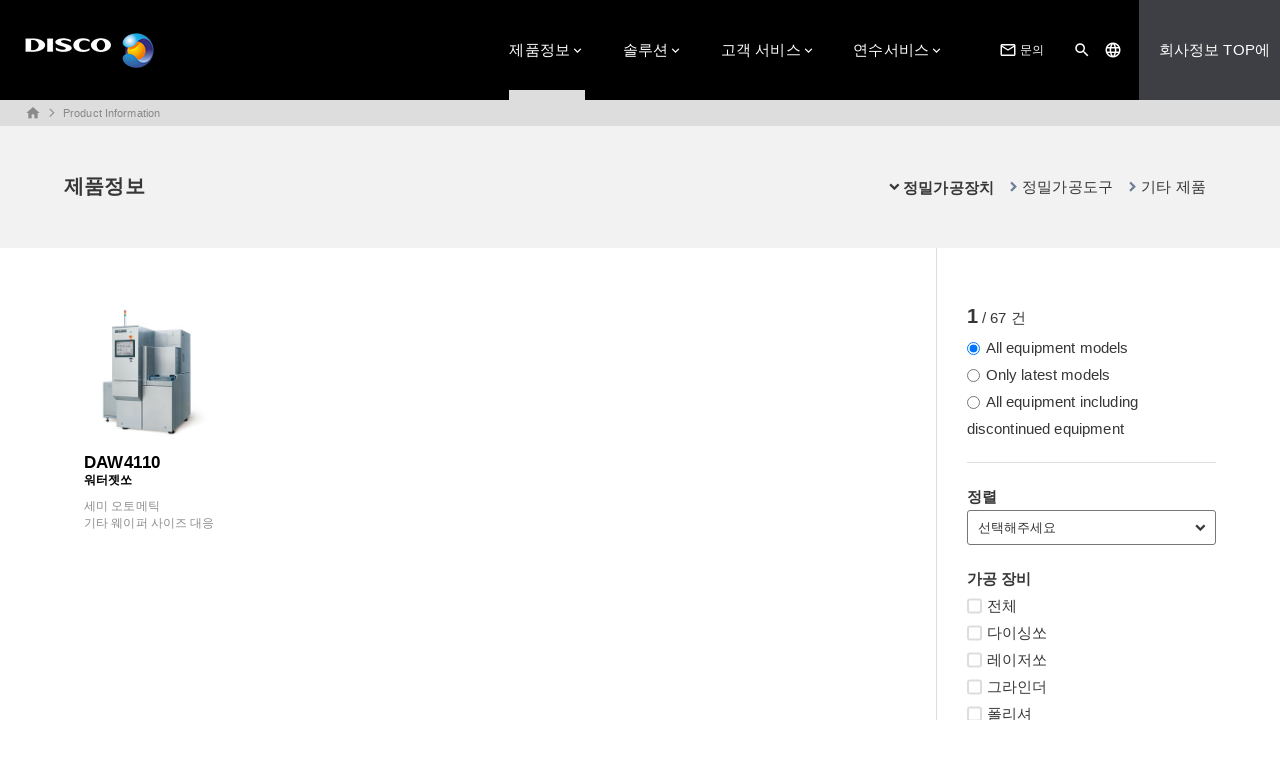

--- FILE ---
content_type: text/html; charset=UTF-8
request_url: https://www.disco.co.jp/kr/products/index.html?id=other
body_size: 30374
content:
<!DOCTYPE html>
<html>
<head>
<meta charset="utf-8" />
<meta http-equiv="Content-Type" content="text/html; charset=utf-8" />
<meta http-equiv="Pragma" content="no-cache" />
<!--ブラウザにキャッシュさせない処理-->
<meta http-equiv="Cache-Control" content="no-cache" />
<!--ブラウザにキャッシュさせない処理-->
<meta http-equiv="Expires" content="0" />
<!--ブラウザのキャッシュの有効期限を設定-->
<meta http-equiv="X-UA-Compatible" content="IE=edge" />
<!--IEの最新バージョンの標準指定-->
<meta name="viewport"
  content="width=device-width, initial-scale=1.0, minimum-scale=0.5, maximum-scale=3, user-scalable=yes" />
<title>Product Information | DISCO CORPORATION</title>

<link rel="stylesheet" type="text/css" href="/css/ress.css" />

<link rel="stylesheet" type="text/css" href="/css/common.css?1769603735" />
<link rel="stylesheet" type="text/css" href="/css/style.css?1769603735" />
<link rel="stylesheet" type="text/css" href="/css/gnav_hamburger.css?1769603735" />
<link rel="stylesheet" type="text/css" href="/css/iconfont/material-design-icons.css" />
<script type="text/javascript" src="/js/oss/jquery-3.7.1.min.js"></script><link rel="stylesheet" type="text/css" href="/jp/products/css/product.css?1769603735">
<style>
hr {
    width: 100%;
    height: 0.1rem;
    background-color: #ddd;
    border: none;
    margin: 2rem 0 2rem;
}
</style>
</head>
<body>
<div id ="wrapper">
  <header>
<div id="maintenance">
  <div class="inner_cmn" id="mainte_info"></div>
</div>
<div class="inner_wide flex_row header_inner" id="area_header_nav">
  <div class="area_logo"> <a href="/kr/technology/index.html"><img src="/img/common/logo_disco_white.png"></a></div>
  <div class="flex_row header_left">
    <div class="hamburger">
      <span></span>
      <span></span>
      <span></span>
    </div>
    <nav class="flex_row nav_gloval" id="nav_gloval">
      <div class="only_sp">
  <div class="flex_row area_head_search">
    <form class="fm_cmn fm_head_search" method="get" action="/kr/site_search/">
      <div class="input_group">
        <input type="text" name="q" class="wd_search">
        <button type="" name="bt_search" id="bt_search"><i class="material-icons">search</i></button>
      </div>
    </form>
  </div>
</div>      <ul class="glnav_item glnav_main">
        <li
          class='active mm_parent'>
          <a href="/kr/products/index.html">제품정보</a>
          <div class="mm_wrap">
            <div class="mm_inner">
              <div class="flex_row mm_menu_box">
                <div class="mm_title">
                  <a href="/kr/products/index.html">
                    <h1>제품정보</h1>
                    <p class="note">고도의 Kiru・Kezuru・Migaku 기술을 실현하는, 디스코의 정밀 가공장비 또는 정밀 가공 툴, 주변장비 등의 제품 관련 정보를 소개합니다.</p>
                  </a>
                </div>
                <div class="mm_menu">
                  <ul><li class='ttl_item card_ttlIcon'><a href='/kr/products/index.html'>제품정보</a></li><li><a href='/kr/products/index.html?id=dicing' target=''>다이싱쏘</a></li><li><a href='/kr/products/index.html?id=laser' target=''>레이저쏘</a></li><li><a href='/kr/products/index.html?id=grinding' target=''>그라인더</a></li><li><a href='/kr/products/index.html?id=polishing' target=''>폴리셔</a></li><li><a href='/kr/products/index.html?id=mounting' target=''>웨이퍼 마운트</a></li><li><a href='/kr/products/index.html?id=separation' target=''>다이 세퍼레이터</a></li><li><a href='/kr/products/index.html?id=planarization' target=''>표면평탄화 절삭기</a></li><li><a href='/kr/products/index.html?id=other' target=''>워터젯쏘</a></li></ul><ul><li class='ttl_item card_ttlIcon'><a href='/kr/products/tool.html'>정밀가공도구</a></li><li><a href='/kr/products/tool.html?id=hub&hubless' target=''>다이싱 블레이드</a></li><li><a href='/kr/products/tool.html?id=grinding_wheel' target=''>그라인딩 휠</a></li><li><a href='/kr/products/tool.html?id=dry_wheel' target=''>드라이 폴리싱 휠</a></li><li><a href='/kr/products/forsafe/index.html' target=''>안전한 사용을 위해</a></li></ul><ul><li class='ttl_item card_ttlIcon'><a href='/kr/products/other.html'>기타 제품</a></li><li><a href='/kr/products/other.html' target=''>주변장치</a></li><li><a href='/kr/products/other.html#related' target=''>관련제품</a></li><li><a href='/eg/products/other.html#co_wheels' target='_blank'>일반 가공 툴</a></li><li class='ttl_item'>Documents</li><li><a href='/eg/products/catalog/' target='_blank'>Catalog Downloads</a></li><li><a href='/eg/products/manual_dl/index.html' target='_blank'>Manual Downloads</a></li><li><a href='/eg/products/manual_dl/book_kerfcheck.html' target='_blank'>커프체크 팁</a></li></ul>                </div>
              </div>
            </div>
          </div>
        </li>
        <li
          class='mm_parent'>
          <a href="/kr/solution/">솔루션</a>
          <div class="mm_wrap">
            <div class="mm_inner">
              <div class="flex_row mm_menu_box">
                <div class="mm_title">
                  <a href="/kr/solution/">
                    <h1>솔루션</h1>
                    <p class="note">Kiru・Kezuru・Migaku 가공 관련 과제를 해결하기 위한 기술 노하우 또는 테스트 컷, 가공 서비스 등의 서포트 정보를 소개합니다.</p>
                  </a>
                </div>
                <div class="mm_menu">
                  <ul><li><a href='/kr/solution/library/index.html' target=''>블레이드 다이싱</a></li><li><a href='/kr/solution/library/laser_dicing.html' target=''>레이저 다이싱</a></li><li><a href='/kr/solution/library/grinding.html' target=''>그라인딩</a></li><li><a href='/kr/solution/library/strlf.html' target=''>폴리싱</a></li><li><a href='/kr/solution/library/dbg_process.html' target=''>DBG/SDBG</a></li><li><a href='/kr/solution/library/other.html' target=''>기타</a></li></ul><ul><li class='ttl_item'>DISCO Technical Review</li><li><a href='/eg/solution/technical_review/index.html' target='_blank'>DISCO Technical Review</a></li><li class='ttl_item'>Technology Introduction</li><li><a href='/eg/solution/engineer_movie/index.html' target='_blank'>DISCO 엔지니어의 기술 설명</a></li></ul><ul><li class='ttl_item'>솔루션 서포트</li><li><a href='/kr/solution/testcut/index.html' target=''>테스트 커팅 서포트</a></li><li><a href='/eg/solution/charged/index.html' target='_blank'>유상 가공 서비스</a></li></ul>                </div>
              </div>
            </div>
          </div>
        </li>
        <li
          class='mm_parent'>
          <a href="/kr/support/">고객 서비스</a>
          <div class="mm_wrap">
            <div class="mm_inner">
              <div class="flex_row mm_menu_box">
                <div class="mm_title">
                  <a href="/kr/support/">
                    <h1>고객 서비스</h1>
                    <p class="note">다양한 상황에 대응하는 서포트 체제 또는 제품 개선 정보, 문제 발생 시의 진단과 해결 방법 등, 제품을 안심하고 사용하실 수 있도록 정보를 게재하고 있습니다.</p>
                  </a>
                </div>
                <div class="mm_menu">
                  <ul><li class='ttl_item'>A/S</li><li><a href='/eg/support/aftersv/index.html' target='_blank'>고객지원 제도</a></li><li><a href='/eg/support/recycle/index.html' target='_blank'>사용이 끝난 제품의 재활용 서비스</a></li></ul><ul><li class='ttl_item'>문제 해결</li><li><a href='/eg/support/machine_trouble/index.html' target='_blank'>정밀가공 장치의 문제 상담 및 FAQ</a></li><li><a href='/eg/support/hub_trouble/index.html' target='_blank'>정밀가공 공구의 문제 상담 및 FAQ</a></li><li><a href='/eg/support/trouble/index.html' target='_blank'>당사 트러블 대응</a></li><li class='ttl_item'>디스코 용어 사전</li><li><a href='/kr/support/term/doc/PrecisionProcessingTools.pdf' target=''>정밀가공 공구 편</a></li></ul><ul><li class='ttl_item'>기타 정보</li><li><a href='https://is10.disco.co.jp/csmdc/input?la=eg' target='_blank'>Customer Equipment Improvement Information (CSMDC)</a></li><li><a href='/eg/support/condition/index.html' target='_blank'>유용한 개선 정보(기술 뉴스)</a></li><li><a href='/eg/support/sds/index.html' target='_blank'>SDS</a></li><li><a href='/eg/support/inspection_sheet/inspection_sheet.html' target='_blank'>검사표 검색</a></li><li><a href='/eg/support/certificate/index.html' target='_blank'>설명서/판정서 등</a></li><li><a href='/eg/support/end/index.html' target='_blank'>생산 종료 장치 안내</a></li></ul><ul>                </div>
              </div>
            </div>
          </div>
        </li>
        <li
          class='mm_parent'>
          <a href="/kr/training/">연수서비스</a>
          <div class="mm_wrap">
            <div class="mm_inner">
              <div class="flex_row mm_menu_box">
                <div class="mm_title">
                  <a href="/kr/training/">
                    <h1>연수서비스</h1>
                    <p class="note">
                      디스코의 제품을 더욱 깊이 이해하고 능숙하게 다루실 수 있도록, 각종 장비의 조작법 강습 또는 관리・유지 강습을 실시하고 있습니다.</p>
                  </a>
                </div>
                <div class="mm_menu">
                  <ul><li class='ttl_item'>일본의 연수센터에 대하여</li><li><a href='/eg/training/first.html' target='_blank'>코스 구성과 트레이닝 매뉴얼</a></li><li><a href='/eg/training/form.html' target='_blank'>연수신청 방법</a></li><li><a href='/eg/training/course/index.html' target='_blank'>연수코스 일람</a></li><li><a href='/eg/training/course/cost.html' target='_blank'>수강료/시간</a></li><li><a href='/eg/training/intro.html' target='_blank'>연수센터 소개</a></li><li><a href='/eg/training/faq.html' target='_blank'>FAQ&문의하기</a></li></ul><ul><li class='ttl_item'>일본이외의 연수센터에 대하여</li><li><a href='/kr/training/intro_kr.html' target=''>한국의 연수센터</a></li><li><a href='/eg/training/intro_dht.html' target='_blank'>대만 연수센터</a></li><li><a href='/eg/training/intro_dhc.html' target='_blank'>중국 연수센터</a></li></ul>                </div>
              </div>
            </div>
          </div>
        </li>
      </ul>
      
<ul class="glnav_item glnav_cmn">
  <li class="contact_item"><a href="/kr/contact/"><i class="material-icons">mail_outline</i>문의</a></li>
  <li class="other_item">
    <ul class="area_search_lang">
      <li class="slide_window win_search">
        <a href="#"><i class="material-icons">search</i></a>
        <div class="mm_wrap_2" id="search_window">
          <div class="mm_inner inner_search">
            <div class="flex_row area_head_search">
              <a href="#"><span class="search_close">×</span></a>
              <form class="fm_cmn fm_head_search" method="get" action="/kr/site_search/">
                <div class="input_group">
                  <input type="text" name="q" class="wd_search" autocomplete="off">
                  <button type="submit" name="bt_search" id="bt_search"><i class="material-icons">search</i></button>
                </div>
              </form>
            </div>

          </div>
        </div>
      </li>
      <li class="slide_window win_lang">
        <a href="#"><i class="material-icons">language</i><span class="only_sp">Language</span></a>
        <div class="mm_wrap_2" id="lang_window">
          <div class="mm_inner">
            <a href="#"><span class="lang_close">×</span></a>
            <ul class="flex_row select_lang">
              <li class="li_arrow"><a href="/jp/products/index.html">日本語</a></li>
              <li class="li_arrow"><a href="/eg/products/index.html">English</a></li>
            </ul>
            <ul class="flex_row select_lang">
              <li class="li_arrow"><a href="/cn_t/products/index.html">繁體中文</a></li>
              <li class="li_arrow"><a href="/cn_s/products/index.html">简体中文</a></li>
              <li class="li_arrow"><a href="/kr/products/index.html">한글</a></li>
            </ul>
          </div>
        </div>
      </li>
    </ul>
  </li>
</ul>
    </nav>
    <a href="/kr/" class="link_top to_corp">
      회사정보 TOP에
    </a>

  </div>
</div>  </header>
  <div class="inner_wide area_breadcrumb breadcrumb_top">
   
<ul class="flex_row">
  <li><a href='/kr/technology/index.html'><i class='material-icons'>home</i></a></li><li><a href='/eg/products/index.html'>Product Information</a></li></ul>  </div>
  <div class="inner_wide area_page_header product_top_header">
    <div class="inner_cmn product_top_ttl">
        <h1 class="page_ttl">제품정보</h1>
        <ul class="ul_row ul_nomark ul_products">
            <li class="li_arrow arrow_down"><a href="index.html"><strong>정밀가공장치</strong></a></li>
            <li class="li_arrow arrow_ltblue"><a href="tool.html">정밀가공도구</a></li>
            <li class="li_arrow arrow_ltblue"><a href="other.html">기타 제품</a></li>
        </ul>
    </div>
  </div>
  
  <div class="inner_cmn flex_row area_conts_snav">
    <div class="item_extra area_conts area_products">
      <div class="flex_row" id="area_products">
          <!--製品一覧-->
      </div>

    </div><!--area_conts-->

    <nav class="item_side_1_4 nav_side_search" id="nav_side">
        <div class="btn_cmn btn_ltgray btn_arrow_down" id="nav_btn">
            <span>정렬 / 범위 축소</span>
        </div>
        <div class="product_search" id="product_search">
            <p class="count"><span id="count_data"></span> / <span id="count_all"></span> 건</p>

			<div class="radio_box"><label><input type="radio" name="machineInfoLoad" id="load_normal" value="normal" style="position:relative; top:1.5px; accent-color:#151F6D; cursor:pointer;" checked><span id="normal_text" style="margin-left:6px; cursor:pointer;">All equipment models</span></label></div>
			<div class="radio_box"><label><input type="radio" name="machineInfoLoad" id="load_latest" value="latest" style="position:relative; top:1.5px; accent-color:#151F6D; cursor:pointer;"><span id="latest_text" style="margin-left:6px; cursor:pointer;">Only latest models</span></label></div>
			<div class="radio_box"><label><input type="radio" name="machineInfoLoad" id="load_closed" value="closed" style="position:relative; top:1.5px; accent-color:#151F6D; cursor:pointer;"><span id="closed_text" style="margin-left:6px; cursor:pointer;">All equipment including discontinued equipment</span></label></div>
			<hr>

            <div class="order">
                <p><strong>정렬</strong></p>
                <div class="slct_arrow">
                    <select name="order">
                        <option value="">선택해주세요</option>
                        <option id="normal" value="normal">표준</option>
                        <option id="new" value="new">판매일_최신순</option>
                        <option id="sm_machine" value="sm_machine">장비폭_작은순</option>
                        <option id="sm_foot" value="sm_foot">설치면적_작은순</option>
                    </select>
                </div>
            </div>
            <div class="method">
                <p><strong>가공 장비</strong></p>
                <label><input type="checkbox" name="method" id="all" value="all"><span>전체</span></label>
                <label><input type="checkbox" name="method" id="dicing" value="dicing"><span>다이싱쏘</span></label>
                <label><input type="checkbox" name="method" id="laser" value="laser"><span>레이저쏘</span></label>
                <label><input type="checkbox" name="method" id="grinding" value="grinding&amp;grinding_semi"><span>그라인더</span></label>
                <label><input type="checkbox" name="method" id="polishing" value="polishing"><span>폴리셔</span></label>
                <label><input type="checkbox" name="method" id="mounting" value="mounting"><span>웨이퍼 마운트</span></label>
                <label><input type="checkbox" name="method" id="separation" value="separation"><span>다이 세퍼레이터</span></label>
                <label><input type="checkbox" name="method" id="planarization" value="planarization"><span>표면 평탄화 절삭기</span></label>
                <label><input type="checkbox" name="method" id="other" value="waterjet"><span>기타</span></label>
            </div>
            <div class="size">
                <p><strong>최대 대응 웨이퍼 사이즈</strong></p>
                <label><input type="checkbox" name="size" id="150" value="150"><span>&Phi;150</span></label>
                <label><input type="checkbox" name="size" id="200" value="200"><span>&Phi;200</span></label>
                <label><input type="checkbox" name="size" id="300" value="300"><span>&Phi;300</span></label>
                <label><input type="checkbox" name="size" id="size_other" value="other"><span>기타</span></label>
            </div>
            <div class="type">
                <p><strong>장비 타입</strong></p>
                <label><input type="checkbox" name="type" id="full" value="full"><span>풀 오토메틱</span></label>
                <label><input type="checkbox" name="type" id="semi" value="semi"><span>세미 오토메틱</span></label>
            </div>    
            <div class="process">
                <p><strong>적용 프로세스</strong></p>
                <div class="slct_arrow">
                    <select name="process">
                        <option value="">선택해주세요</option>
                        <option id="dbg" value="dbg">DBG</option>
                        <option id="sdbg" value="sdbg">SDBG</option>
                        <option id="package" value="package">Package Singulation</option>
                        <option id="lift_off" value="lift_off">Laser Lift-off</option>
                        <option id="sdtt" value="sdtt">SDTT</option>
                        <option id="p_planarization" value="planarization">Planarization</option>
                        <option id="thinning" value="thinning">Wafer Thinning</option>
                        <option id="stress" value="stress">Stress Releaf</option>
                        <option id="gettering" value="gettering">Gettering</option>
                    </select>
                </div>
            </div>
            <div class="option">
                <p><strong>옵션 / 추가사양</strong></p>
                <div class="slct_arrow">
                    <select name="option">
                        <option value="">선택해주세요</option>
                        <option id="half" value="half">하프컷 다이싱</option>
                        <option id="ultrasonic" value="ultrasonic">초음파 다이싱</option>
                        <option id="edge" value="edge">엣지 트림/서클 컷</option>
                        <option id="shape" value="shape">형상인식기능</option>
                        <option id="abc" value="abc">ABC (Automatic Blade Changer)</option>
                        <option id="ncg" value="ncg">NCG (Non Contact Gauge)</option>
                        <option id="dp" value="dp">DP사양</option>
                        <option id="cmp" value="cmp">CMP사양</option>
                    </select>
                </div>
            </div>
            <div class="btn_cmn btn_gray" id="clear">검색조건 클리어</div>
        </div>
    </nav>

  </div><!--#area_conts_snav-->

  <div class="inner_wide">
    <hr>
  </div>
  
<footer class="inner_wide">
  <div class="area_breadcrumb breadcrumb_bottom">
    
<ul class="flex_row">
  <li><a href='/kr/technology/index.html'><i class='material-icons'>home</i></a></li><li><a href='/eg/products/index.html'>Product Information</a></li></ul>  </div>
  <div id="area_footer">
    <div class="area_ftmenu flex_row">
      <div class="sp_ftmenu">
        <!--スマホ用-->
        <h1><a href="/kr/products/">제품정보</a></h1>
        <h1><a href="/kr/solution/">솔루션</a></h1>
        <h1><a href="/kr/support/">고객 서비스</a></h1>
        <h1><a href="/kr/training/">연수서비스</a></h1>
        <h1><a href="/kr/news/">뉴스 릴리스</a></h1>
        <h1><a href="/kr/corporate/">회사정보</a></h1>
      </div>
      <div class="block_munu">
        <h1><a href="/kr/products/">제품정보</a></h1>
        <div class="mm_menu">
          <ul><li class='ttl_item card_ttlIcon'><a href='/kr/products/index.html'>제품정보</a></li><li><a href='/kr/products/index.html?id=dicing' target=''>다이싱쏘</a></li><li><a href='/kr/products/index.html?id=laser' target=''>레이저쏘</a></li><li><a href='/kr/products/index.html?id=grinding' target=''>그라인더</a></li><li><a href='/kr/products/index.html?id=polishing' target=''>폴리셔</a></li><li><a href='/kr/products/index.html?id=mounting' target=''>웨이퍼 마운트</a></li><li><a href='/kr/products/index.html?id=separation' target=''>다이 세퍼레이터</a></li><li><a href='/kr/products/index.html?id=planarization' target=''>표면평탄화 절삭기</a></li><li><a href='/kr/products/index.html?id=other' target=''>워터젯쏘</a></li></ul><ul><li class='ttl_item card_ttlIcon'><a href='/kr/products/tool.html'>정밀가공도구</a></li><li><a href='/kr/products/tool.html?id=hub&hubless' target=''>다이싱 블레이드</a></li><li><a href='/kr/products/tool.html?id=grinding_wheel' target=''>그라인딩 휠</a></li><li><a href='/kr/products/tool.html?id=dry_wheel' target=''>드라이 폴리싱 휠</a></li><li><a href='/kr/products/forsafe/index.html' target=''>안전한 사용을 위해</a></li></ul><ul><li class='ttl_item card_ttlIcon'><a href='/kr/products/other.html'>기타 제품</a></li><li><a href='/kr/products/other.html' target=''>주변장치</a></li><li><a href='/kr/products/other.html#related' target=''>관련제품</a></li><li><a href='/eg/products/other.html#co_wheels' target='_blank'>일반 가공 툴</a></li><li class='ttl_item'>Documents</li><li><a href='/eg/products/catalog/' target='_blank'>Catalog Downloads</a></li><li><a href='/eg/products/manual_dl/index.html' target='_blank'>Manual Downloads</a></li><li><a href='/eg/products/manual_dl/book_kerfcheck.html' target='_blank'>커프체크 팁</a></li></ul>        </div>
      </div>
      <div class="block_munu">
        <h1><a href="/kr/solution/">솔루션</a></h1>
        <div class="mm_menu">
          <ul><li><a href='/kr/solution/library/index.html' target=''>블레이드 다이싱</a></li><li><a href='/kr/solution/library/laser_dicing.html' target=''>레이저 다이싱</a></li><li><a href='/kr/solution/library/grinding.html' target=''>그라인딩</a></li><li><a href='/kr/solution/library/strlf.html' target=''>폴리싱</a></li><li><a href='/kr/solution/library/dbg_process.html' target=''>DBG/SDBG</a></li><li><a href='/kr/solution/library/other.html' target=''>기타</a></li></ul><ul><li class='ttl_item'>DISCO Technical Review</li><li><a href='/eg/solution/technical_review/index.html' target='_blank'>DISCO Technical Review</a></li><li class='ttl_item'>Technology Introduction</li><li><a href='/eg/solution/engineer_movie/index.html' target='_blank'>DISCO 엔지니어의 기술 설명</a></li></ul><ul><li class='ttl_item'>솔루션 서포트</li><li><a href='/kr/solution/testcut/index.html' target=''>테스트 커팅 서포트</a></li><li><a href='/eg/solution/charged/index.html' target='_blank'>유상 가공 서비스</a></li></ul>        </div>
      </div>
      <div class="block_munu">
        <h1><a href="/kr/support/">고객 서비스</a></h1>
        <div class="mm_menu">
          <ul><li class='ttl_item'>A/S</li><li><a href='/eg/support/aftersv/index.html' target='_blank'>고객지원 제도</a></li><li><a href='/eg/support/recycle/index.html' target='_blank'>사용이 끝난 제품의 재활용 서비스</a></li></ul><ul><li class='ttl_item'>문제 해결</li><li><a href='/eg/support/machine_trouble/index.html' target='_blank'>정밀가공 장치의 문제 상담 및 FAQ</a></li><li><a href='/eg/support/hub_trouble/index.html' target='_blank'>정밀가공 공구의 문제 상담 및 FAQ</a></li><li><a href='/eg/support/trouble/index.html' target='_blank'>당사 트러블 대응</a></li><li class='ttl_item'>디스코 용어 사전</li><li><a href='/kr/support/term/doc/PrecisionProcessingTools.pdf' target=''>정밀가공 공구 편</a></li></ul><ul><li class='ttl_item'>기타 정보</li><li><a href='https://is10.disco.co.jp/csmdc/input?la=eg' target='_blank'>Customer Equipment Improvement Information (CSMDC)</a></li><li><a href='/eg/support/condition/index.html' target='_blank'>유용한 개선 정보(기술 뉴스)</a></li><li><a href='/eg/support/sds/index.html' target='_blank'>SDS</a></li><li><a href='/eg/support/inspection_sheet/inspection_sheet.html' target='_blank'>검사표 검색</a></li><li><a href='/eg/support/certificate/index.html' target='_blank'>설명서/판정서 등</a></li><li><a href='/eg/support/end/index.html' target='_blank'>생산 종료 장치 안내</a></li></ul><ul>        </div>
      </div>
      <div class="block_munu">
        <h1><a href="/kr/training/">연수서비스</a></h1>
        <div class="mm_menu">
          <ul><li class='ttl_item'>일본의 연수센터에 대하여</li><li><a href='/eg/training/first.html' target='_blank'>코스 구성과 트레이닝 매뉴얼</a></li><li><a href='/eg/training/form.html' target='_blank'>연수신청 방법</a></li><li><a href='/eg/training/course/index.html' target='_blank'>연수코스 일람</a></li><li><a href='/eg/training/course/cost.html' target='_blank'>수강료/시간</a></li><li><a href='/eg/training/intro.html' target='_blank'>연수센터 소개</a></li><li><a href='/eg/training/faq.html' target='_blank'>FAQ&문의하기</a></li></ul><ul><li class='ttl_item'>일본이외의 연수센터에 대하여</li><li><a href='/kr/training/intro_kr.html' target=''>한국의 연수센터</a></li><li><a href='/eg/training/intro_dht.html' target='_blank'>대만 연수센터</a></li><li><a href='/eg/training/intro_dhc.html' target='_blank'>중국 연수센터</a></li></ul>        </div>
        <h1><a href="/kr/news/">뉴스 릴리스</a></h1>
        <h1><a href="/kr/corporate/">회사정보</a></h1>
        <div class="mm_menu">
          <ul><li><a href='/kr/corporate/outline/index.html' target=''>회사개요</a></li><li><a href='/eg/corporate/values/index.html' target='_blank'>기업이념</a></li></ul><ul><li><a href='/eg/corporate/history/index.html' target='_blank'>연혁</a></li><li><a href='/kr/corporate/calendar/index.html' target=''>영업/휴무일</a></li></ul><ul><li><a href='/eg/corporate/event/index.html' target='_blank'>행사 일정 </a></li><li><a href='/kr/csr/index.html' target=''>SDGs / ESG / CSR</a></li></ul>        </div>
      </div>
      <div class="block_munu">
        <h1><a href="/kr/network/">거점정보, 오시는 길</a></h1>
        <h1><a href="/eg/ir/" target="_blank">주주 투자가 정보</a></h1>
        <h1><a href="/recruit/" target="_blank">채용정보</a></h1>
        <h1><a href="/kr/contact/">문의</a></h1>
        <h1><a href="/eg/reporting_line/">신고 접수</a></h1>
        <ul class="corp_menu">
          <li><a href="/eg/lg/privacy.html" target="_blank">Personal Information Protection Policy</a></li>
          <li><a href="/eg/lg/" target="_blank">User Agreement</a></li>
          <li><a href="/eg/lg/usage.html" target="_blank">Use of the DISCO Corporate Name</a></li>
          <li>
            <a href="/eg/lg/policy.html" target="_blank">Guarantee policy for customer using DISCO Products</a>
          </li>
          <li><a href="/kr/lg/process_support.html">프로세스 대응에 관한 정책</a></li>
        </ul>
        <ul class="sns_menu">
          <li class="item_sns">
            <a href="https://www.youtube.com/channel/UC-zU4ietDMx2-k3Ar0fbsMA" target="_blank"><img src="/img/common/bt_footer_youtube.svg"></a>
          </li>
          <li class="item_sns">
            <a href="https://twitter.com/disco_pr" target="_blank"><img style="width:48px; height:48px;" src="/img/common/bt_footer_x.svg"></a>
          </li>
        </ul>
      </div>
    </div>
    <div class="area_banner">
      <ul class="list_banner">
        <li class="item_banner">
          <a href="/kr/products/forsafe/doc/caution_hubblade_kr.pdf">제삼자에 의한 허브블레이드의 재생처리에 관하여</a>
        </li>
				<li class="item_banner">
          <a href="/eg/products/forsafe/doc/laser_oscillator_refurbishment.pdf">제3자에 의한 레이저 헤드 리퍼비시</a>
        </li>
        <li class="item_banner">
          <a href="/eg/introduction/index.html" target="_blank">What kind of company is DISCO?</a>
        </li>
      </ul>
    </div>
    <div class="area_ftcort">
      <div class="area_logo">
        <a href="/kr/"><img class="img_logo" src="/img/common/logo_disco_kkm.png" /></a>
      </div>
      <div class="copyright">
        &copy; DISCO CORPORATION. All Rights Reserved.
      </div>
    </div>
  </div>
</footer></div>

  <script type="text/javascript" src="/js/hamburger.js"></script>
  <script type="text/javascript" src="/js/common.js"></script>
  <!--特有-->
  <script type="text/javascript" src="/jp/products/js/getMachineInfo.js?1769603735"></script>
</body>
</html>


--- FILE ---
content_type: text/html; charset=UTF-8
request_url: https://www.disco.co.jp/jp/products/lib/getMachineInfo.php?key%5Bmethod%5D%5B%5D=waterjet&order=&lang=kr&machineInfoLoad=normal
body_size: 584
content:
{"all":67,"data":["<a href=\"\/eg\/products\/water\/daw4110.html\" class=\"item_1_5\" target=\"_blank\"><div class=\"product_box\"><div class=\"product_image\"><img src=\"..\/..\/img\/products\/water\/daw4110_md.jpg\" ><div class=\"btn_cmn btn_blue btn_arrow btn_product\">\uc81c\ud488\uc815\ubcf4<\/div><\/div><p class=\"top_name\">DAW4110<\/p><p class=\"top_sub\">\uc6cc\ud130\uc82f\uc3d8<\/p><p class=\"top_note\">\uc138\ubbf8 \uc624\ud1a0\uba54\ud2f1<br>\uae30\ud0c0 \uc6e8\uc774\ud37c \uc0ac\uc774\uc988 \ub300\uc751<\/p><\/div><\/a><\/div>"]}

--- FILE ---
content_type: text/css
request_url: https://www.disco.co.jp/css/common.css?1769603735
body_size: 10943
content:
@charset "utf-8";
/* CSS Document */
/*-----------Common-----------*/
* {
  line-height: 1.8;
  letter-spacing: 0.01em;
}
html {
  font-size: 62.5%; /*※1.0rem=10px 1.6rem=16px*/
}
body {
  font-size: 1.5rem;
  font-family:"Helvetica Neue",Arial,"Hiragino Kaku Gothic ProN","Hiragino Sans", Meiryo,sans-serif;
  word-wrap: break-word;
  color: #373737;
  overflow: hidden;
}
::selection {
  background: rgba(0, 0, 0, 0.12);
}

hr {
  width: 100%;
  height: 0.1rem;
  background-color: #ddd;
  border: none;
  margin: 5rem 0 5.5rem;
}

h1,
h2,
h3,
h4,
h5,
dt,
figcaption {
  font: inherit;
  line-height: 1.5;
}
table {
  border: solid 0.1rem #ddd;
  border-left: none;
  width: 100%;
}
th,
td {
  text-align: left;
  padding: 0.8em 1em;
  border-left: 0.1rem solid #ddd;
  border-bottom: 0.1rem solid #ddd;
  line-height: 1.7;
  text-indent: 0;
}
table.tb_noborder {
  width: auto;
}
table.tb_noborder,
table.tb_noborder th,
table.tb_noborder td {
  border: none;
  vertical-align: top;
}
table.tb_noborder th,
table.tb_noborder td {
  padding: 0.2em 1em 0.2em 0;
}
th {
  vertical-align: middle;
  background-color: #f2f2f2;
  font-weight: bold;
}
img{/*右クリック・ドラッグ無効*/
  pointer-events: none; 
}
figure img {
  display: block;
  width: auto;
  max-width: 100%;
}
figcaption {
  font-size: 1.2rem;
  margin-top: 0.8em;
}

a {
  text-decoration: none;
  color: inherit;
  transition: 0.1s;
  cursor: pointer;
}
a:hover {
  opacity: 0.7;
}
ol,
ul {
  list-style: none;
}

img {
  max-width: 100%;
  display: block;
}
video{
  width: 100%;
  display: block;
  transition: 0.3s ease-in-out;
  cursor: pointer;
}
video:hover{
  opacity: 0.8;
  filter: alpha(opacity=80);
}
/*-----------Useful_Class-----------*/
.only_sp {
  display: none;
}

.clearfix::after {
  content: ".";
  display: block;
  height: 0;
  clear: both;
  visibility: hidden;
}
.al_right {
  text-align: right;
}
.al_center {
  text-align: center;
}
img.al_center {
  margin: 0 auto;
}
.wd_100{
  width: 100%;
}
.note {
  font-size: 1.2rem;
  line-height: 1.5;
}
.note_gray {
  color: #9d9d9d;
}
.indent {
  text-indent: 2em;
}
.box_indent {
  padding-left: 2.5rem;
}
.indent_secondLine{
  padding-left:1em;
  text-indent:-1em;
}
.box_gray {
  background-color: #f2f2f2;
  padding: 2em;
  margin-top: 1.2rem;
}
.nowrap {
  white-space: nowrap;
}
.bg_gray {
  background-color: #f2f2f2;
}
.bg_blue {
  background-color: #707d96;
  color: #fff;
}
.bg_red {
  background-color: #faeaea;
}
.txt_red {
  color: #ce3030;
}
.txt_gray {
  color: #8d8d8d;
  font-weight: bold;
}
.txt_ltblue {
  color: #707d96;
}
.txt_blue {
  color: #293382;
}

/*----flex----*/
.flex_row {
  display: flex;
  flex-wrap: wrap;
}
.flex_clo {
  display: flex;
  flex-flow: column;
}
.fl_end {
  justify-content: flex-end;
}
.fl_st {
  justify-content: flex-start;
}
.fl_center {
  justify-content:center;
}
.fl_between {
  justify-content: space-between;
}
.fl_alcenter {
  align-items: center;
}
.fl_alend {
  align-items: flex-end;
}

/*flex_inner*/
[class^="item_"]:not(:last-child) {
  margin-right: 3rem;
}
/*同じサイズのblock*/
.item_1_6:nth-child(6n),
.item_1_5:nth-child(5n),
.item_1_4:nth-child(4n),
.item_1_3:nth-child(3n),
.item_1_2:nth-child(2n) {
  margin-right: 0;
}

.item_1_6 {
  width: calc(
    (100% - 16rem) / 6 * 1
  ); /*margin-rigth:3.0rem * 5 ※IEで入りきらないため15 + 1*/
}
.item_1_5 {
  width: calc((100% - 12rem) / 5 * 1); /*margin-rigth:3.0rem * 4*/
}
.item_1_4 {
  width: calc((100% - 9rem) / 4 * 1); /*margin-rigth:3.0rem * 3*/
}
.item_1_3 {
  width: calc((100% - 6rem) / 3 * 1); /*margin-rigth:3.0rem * 3*/
}
.item_1_2 {
  width: calc((100% - 3rem) / 2 * 1); /*margin-rigth:3.0rem * 3*/
}
.item_2_3 {
  width: calc((100% - 3rem) / 3 * 2); /*margin-rigth:3.0rem * 2*/
}
/*1/2‐残り、1/3‐残り、1/4‐残りで使用する場合*/
.item_side_1_2 {
  width: calc((100% - 3rem) / 2 * 1); /*margin-rigth:3.0rem * 1*/
}
.item_side_1_3 {
  width: calc((100% - 3rem) / 3 * 1); /*margin-rigth:3.0rem * 1*/
}
.item_side_1_4 {
  width: calc((100% - 3rem) / 4 * 1); /*margin-rigth:3.0rem * 1*/
}

.item_extra {
  /*残り*/
  flex: 1;
}

/*----float----*/
.float_row::after {
  content: "";
  display: block;
  height: 0;
  clear: both;
  visibility: hidden;
}
.float_right {
  float: right;
  width: 30%;
  margin: 0 0 1.5rem 3rem;
}

/*----a----*/
a {
  color: #293382;
  text-decoration: underline;
  line-height: initial;
}
a:hover {
  text-decoration: none;
}
a[target="_blank"]::after {
  font-family: Material Icons;
  content: "\e895";
  display: inline-block;
  vertical-align: middle;
  text-decoration: none;
  font-weight: normal;
}
a[href^="https://www.disco.co.jp/eg"]::after,
a[href^="https://www.disco.co.jp/jp"]::after,
a[href^="https://www.disco.co.jp/cn_t"]::after,
a[href^="https://www.disco.co.jp/cn_s"]::after,
a[href^="https://www.disco.co.jp/kr"]::after,
a[href^="/"]::after ,
a[href^="../"]::after,
a[href^="./"]::after,
.sns_menu a::after
 {
  content: "";
}


a[href*=".pdf"]::after,
a[href*=".PDF"]::after,
a[href$="xlsx"]::after,
a[href$="xls"]::after,
a[href$="doc"]::after,
a[href$="docx"]::after {
  border: solid 0.1rem;
  margin: 0 0.5rem;
  font-size: 1rem;
  padding: 0.1rem 0.2rem 0.3rem;
  line-height: 1;
  vertical-align: middle;
  font-weight: bold;
  text-decoration: inherit;
  text-decoration-color: #fff;
  max-height: 1.5rem;
}
a[href*=".pdf"]::after,
a[href*=".PDF"]::after {
  content: "PDF";
  color: #ce3030;
}
a[href$="xlsx"]::after,
a[href$="xls"]::after {
  content: "XLS";
  color: #3e5e4f;
}
a[href$="doc"]::after {
  content: "DOC";
  color: #ce3030;
}


/*------button-------*/
.btn_cmn {
  padding: 1rem 2.5rem 1rem 1.5rem;
  line-height: 1.2;
  border-radius: 5em;
  font-size: 1.3rem;
  position: relative;
  text-align: center;
  cursor: pointer;
  transition: 0.1s;
  color: #8a8a8a;
  border: solid 0.1rem;
  background-color: #fff;
}
.btn_cmn.ban {
  cursor:not-allowed;
  background-color: #707d96;
  color: #fff;
}

.btn_square {
  padding: 2rem;
  font-size: 1.2rem;
  border-radius: 0.5rem;
  cursor: pointer;
  position: relative;
}
.btn_cmn a,
.btn_square a {
  color: inherit;
  text-decoration: none;
}
.btn_square a {
  display: flex;
  align-items: center;
  justify-content: space-between;
}

.btn_cmn a::after,
.btn_square a::after,
div.btn_cmn a[target="_blank"]::after{
  border: none;
  position: absolute;
  top: 0;
  right: 0;
  bottom: 0;
  left: 0;
  z-index: 1;
  pointer-events: auto;
  content: "";
  background-color: transparent;
}
.btn_inline {
  display: inline-block;
}

.btn_blue {
  background-color: #293382;
  color: #fff;
}
.btn_blue:hover {
  background-color: #707d96;
}
.btn_ltblue {
  background-color: #707d96;
  color: #fff;
}
.btn_ltblue:hover {
  background-color: #7c8aac;
}
.btn_gray {
  background-color: #8a8a8a;
  color: #fff;
}
.btn_gray:hover {
  background-color: #a4a4a4;
}
.btn_ltgray {
  background-color: #e0e0e0;
  color: #373737;
  border-color: #e0e0e0;
}
.btn_ltgray:hover {
  background-color: #cdcccc;
}
.btn_black {
  background-color: #35343a;
  color: #fff;
}

.btn_arrow_white::after {
  font-family: Material Icons;
  content: "\e5cc";
  position: absolute;
  right: 0.5rem;
  top: calc(50% - 1rem);
  color: #fff;
  font-size: 1.8rem;
  display: inline-block;
}
.btn_arrow,
.btn_arrow_before {
  position: relative;
}
.btn_arrow::after,
.btn_arrow_before::before {
  font-family: Material Icons;
  content: "\e5cc";
  position: absolute;
  display: inline-block;
  top: calc(50% - 0.8rem);
}
.btn_arrow::after {
  right: 0.5rem;
}

.btn_arrow_before::before {
  left: 0.5rem;
  transform: rotate(180deg);
}
.btn_cmn a {
  color: inherit;
  text-decoration: none;
}
.btn_cmn a[target="_blank"]::after,
.btn_cmn a[href*="pdf"]::after,
.btn_cmn a[href*="PDF"]::after,
.btn_cmn a[href$="xlsx"]::after,
.btn_cmn a[href$="xls"]::after,
.btn_cmn a[href$="doc"]::after,
.btn_cmn a[href$="docx"]::after {
  content: none;
  border: none;

}

/* #area_recommend a[href*="product_lineup.pdf"]::after{
  content: none;
} */

/*----tableスクロール----*/
.wrap_tb_scroll::-webkit-scrollbar {
  height: 0.5rem;
}
.wrap_tb_scroll::-webkit-scrollbar-track {
  background: #ddd;
}
.wrap_tb_scroll::-webkit-scrollbar-thumb {
  background: #707d96;
}

/*---続きを読む---*/
.block_readmore{
  position: relative;
  margin-bottom: 4rem;
}
.readmore-check{
  display: none;
}
.readmore-conts{
  overflow: hidden;
  height: 6em;
  position: relative;
}
.readmore-conts::before{
  display: block;
  position: absolute;
  bottom: 0;
  left: 0;
  width: 100%;
  content: "";
  height: 5em;
  background: -webkit-linear-gradient(top, rgba(255,255,255,0) 0%, rgba(255,255,255,01) 50%, #fff 100%);
}
.readmore-check-label{
  position: absolute;
  bottom: 0;
  left: 50%;
  transform: translateX(-50%);
  z-index: 2;
  cursor: pointer;
}
.readmore-check-label::before {
  font-family: Material Icons;
  content: "\e313";
  color: #65749d;
}

.readmore-check-label::after {
  content: " 続きを読む";
  color: #65749d;
  
}

.readmore-check-label.en-label::after {
  content: " Read More";
  color: #65749d;
}

.readmore-check:checked ~ .readmore-check-label::before {
  content: "\e316";
}
.readmore-check:checked ~ .readmore-check-label{
  bottom: -3rem;
}
.readmore-check:checked ~ .readmore-check-label::after {
  content: " 閉じる";
  color: #65749d;
}

.readmore-check:checked ~ .readmore-check-label.en-label::after {
  content: " Close";
  color: #65749d;
}



.readmore-check:checked ~ .readmore-conts{
  height: auto;
  margin-bottom: 5rem;
}
.readmore-check:checked ~ .readmore-conts::before {
  display: none;
}

.search_close, .lang_close{
    position: absolute;
    top: 0;
    right: 1rem;
    font-size: 30px;
    font-weight: bold;
}

/* margin */
.mt_1 {
  margin-top: 1rem;
}

.mt_2 {
  margin-top: 2rem;
}

.mt_3 {
  margin-top: 3rem;
}

.mt_4 {
  margin-top: 4rem;
}

.mt_5 {
  margin-top: 5rem;
}

.mt_6 {
  margin-top: 6rem;
}

/*-------------------タブレット以下用-------------------*/
@media screen and (max-width: 1024px) {
	.lang_close{
		display: none;
	}
  .only_sp {
    display: block;
  }
  span.only_sp {
    display: inline-block;
  }
  .only_pc {
    display: none;
  }
  .icon_category {
    display: block;
  }


  /*-----flex-------*/
  /*flex_inner*/
  [class^="item_"] {
    width: 100%;
  }
  [class^="item_"]:not(:last-child) {
    margin-right: 0;
  }

  .item_extra {
    flex: none;
  }
  /*----tableスクロール----*/
  .wrap_tb_scroll {
    overflow: auto;
    white-space: nowrap;
  }
  .wrap_tb_scroll table {
    overflow: auto;
    -webkit-overflow-scrolling: touch;
  }
  .wrap_tb_scroll th {
    min-width: 10em;
  }

  /*----float----*/
  .float_row {
    display: flex;
    flex-direction: column-reverse;
  }
  .float_right {
    float: none;
    width: 100%;
    margin: 0;
  }
  .float_right img {
    margin: 1.5rem auto;
  }
}


--- FILE ---
content_type: text/css
request_url: https://www.disco.co.jp/jp/products/css/product.css?1769603735
body_size: 11730
content:
@charset "utf-8";
/* CSS Document */

/*-----ボタン-----*/
.btn_ltblue_ccl a {
  position: relative;
  display: inline-block;
  text-decoration: none;
  line-height: 1.8em;
  color: black;
}
.btn_ltblue_ccl a::before {
  font-family: Material Icons;
  content: "\e5cc";
  color: #fff;
  background-color: #707d96;
  font-size: 1.3rem;
  border-radius: 50%;
  padding: 1px 1px 1px 2px;
  margin-right: 0.4em;
  vertical-align: bottom;
}

/*-----product_header-----*/
.area_product{
  width: calc((100% - 3rem) / 4 * 3);
  margin-right: 3rem;
}

.area_product .product_header,
.area_product .related_info {
  margin-top: 0;
}

.product_header {
  justify-content: space-between;
}

.product_header hr {
  margin-bottom:0;
}
.area_product a {
  text-decoration: none;
}
.area_product th,
.area_product td {
  padding: 0.6em 0.7em;
  font-size: 1.4rem;
}

.area_product .note th,
.area_product .note td {
  font-size: 1.2rem;
}

h1.product_ttl {
  font-size: 4.5rem;
  line-height: 1.2;
  font-weight: bold;
  overflow-wrap: anywhere;
}
.product_ttl .name_label {
  display: block;
  font-size: 1.5rem;
  line-height: 1.5;
}
h1.product_ttl_nolabel  {
  font-size: 4.5rem;
  line-height: 1.2;
  font-weight: bold;
  margin-bottom: 2.2rem;
}

.related_area {
  flex-direction: column;
}
.related_info .btn_cmn {
  font-size: 1.4rem;
  padding: 0.25em 1.7em 0.25em 1.2em;
}
.related_info > .related_item:not(:first-child) {
  margin-left:1rem;
}

.related_info .btn_ltblue_ccl {
  font-size: 1.3rem;
  margin-right: 0.6em;
}

.related_item .material-icons {
  font-size: 2rem;
  vertical-align: middle;
  padding-left: 0.5em;
  width: 2rem;
}
.print_off {
  display: none;
}

/*-----product_lead-----*/
.product_lead {
  display: flex;
  margin-top: 7rem;
}
.lead_txt {
  width: calc((100% - 3rem) / 9 * 5); 
}
.lead_txt h4 {
  font-size: 1.7rem;
}
.lead_img {
  margin-left: 3rem;
  width: calc((100% - 3rem) / 9 * 4); 
}
.lead_img img {
  margin-top: 0;
}
.product_lead h2 {
  border-left: none;
  padding-left: 0;
  margin: 0;
}
.lead_detail {
  margin-top: 5rem;
}
/*単位*/
.lead_detail .al_right {
  margin-top: 0;
}
.sdmark{
  width: calc((100%) / 5 * 3);
}
/*-----product_main-----*/
.product_main {
  margin-top: 4rem;
}

/*ボーダー無しのテーブルには「：」を入れる*/
.tb_noborder tbody tr td:not(:first-of-type) {
  padding-left: 0.2em;
  text-indent: -0.2em;
}
.tb_noborder tbody tr td:not(:first-of-type):before {
  content: ":";
}

/*-----製品ラインナップ-----*/
.wrap_tb_scroll_headfix {
  max-width: 90rem;
  overflow: hidden;
}
.wrap_tb_scroll_headfix table {
  margin-top: 0;
}
.wrap_tb_scroll_headfix table th,
.wrap_tb_scroll_headfix table td{
  padding:0 0.5em;
  line-height: 1.2;
}
div.lock_box {
  float: left;
  width: 20%;
}
div.lock_box  table{
  border-right: 0;
}
div.x_scroll_box {
  float: left;
  max-width: 80%;
  overflow-y: hidden;
  overflow-x: auto;
}
.product_lineup .tb_img {
  height: 15.6rem;
}
.product_lineup .tb_img img{
  margin-top: 0;
  max-height: 14rem;
}
.product_lineup .tb_high{
  height: 6rem;
}
.product_lineup .tb_default {
  height: 4rem;
}
div.x_scroll_box::-webkit-scrollbar {
  height: 0.5rem;
}
div.x_scroll_box::-webkit-scrollbar-thumb {
  background: #707d96;
}
div.x_scroll_box::-webkit-scrollbar-track {
  background: #ddd;
}
.product_lineup table,
.product_lineup th,
.product_lineup td {
  border: none;
  padding: 0.3rem 1rem;
  line-height: 1.85;
  background-color:white;
}
.product_lineup tr:nth-child(2) td{
  font-size: 1.8rem;
  font-weight: bold;
  padding-bottom: 1.5rem;
}

/*-----ブレード注意文-----*/
.area_caution {
  margin-top: 3rem;
}
.area_caution .note {
  color:#8d8d8d;
}


/*-----検索ページ用-----*/
.product_top_ttl {
  display: flex;
  flex-wrap: wrap;
  justify-content: space-between;
}
ul.ul_products li {
  padding-right: 1rem;
}
.area_products a {
  text-decoration: none;
  color: #000;
}
.area_products a:hover {
  box-shadow: 0 0 3rem #8d8d8d;
  border-radius: 0.5rem;
  z-index: 1;
  opacity: 1;
}
#msg_link {
  text-decoration: underline;
  line-height: initial;
  color: #293382;
  transition: 0.1s;
  cursor: pointer;
}
#msg_link:hover {
  text-decoration: none;
  box-shadow: initial;
  border-radius: initial;
  z-index: initial;
  opacity: initial;
}
.area_products .item_1_5 {
  margin-right: 0;
  padding: 0 1rem 2rem 1rem;
  width: calc(100% / 5 * 1);
}
.area_products .item_1_6 {
  margin-right: 0;
  padding: 0 1rem 2rem 1rem;
  width: calc(100% / 6 * 1);
}
.product_box .product_image {
  position: relative;
  width: 100%;
}
.product_box .btn_product {
  display: none;
  position: absolute;
  width: 80%;
  top: 100%;
  left: 50%;
  transform: translateY(-100%) translateX(-50%);
  padding-top: 1.0rem;
  padding-bottom: 1.0rem;
}
.area_products a:hover > .product_box .btn_product {
  display: block;
  background-color: #293382;
}
.product_box .top_name {
  font-size: 1.7rem;
  font-weight: bold;
  line-height: 2.0rem;
  padding-left: 1rem;
}
.product_box .top_sub {
  font-size: 1.2rem;
  font-weight: bold;
  line-height: 1.5rem;
  margin-top: 0;
  padding-left: 1rem;
}
.product_box .top_note {
  font-size: 1.2rem;
  color: #8d8d8d;
  line-height: 1.7rem;
  margin-top: 1rem;
  padding-left: 1rem;
}
.nav_side_search {
  border-left: 0.1rem solid #ddd;
  align-self: stretch;
}
#product_search {
  margin-left: 3rem;
  display: block;
}
#nav_btn {
  display: none;
}
.btn_arrow_down::after,
.btn_arrow_up::after{
  font-family: Material Icons;
  position: absolute;
  display: inline-block;
  top: calc(50% - 1rem);
  right: 0.7rem;
  font-size: 1.8rem;
  font-weight: bold;
}
.btn_arrow_down::after {
  content: "\e5cf";
}
.btn_arrow_up::after {
  content: "\e316";
}
.slct_arrow {
  position: relative;
}
.slct_arrow::after {
  font-family: Material Icons;
  content: "\e5cf";
  padding-top: 0.2rem;
  font-size: 1.8rem;
  font-weight: bold;
  position: absolute;
  top: 0;
  left:97%;
  transform: translateX(-97%);
  pointer-events: none;
}
.product_search select {
  border-style: solid;
  border-radius: 0.3rem;
  height: 3.5rem;
  width: 100%;
  padding-left: 1rem;
  padding-right: 1rem;
  cursor: pointer;
  font-size: 1.3rem;
}
.product_search p {
  margin-top: 2rem;
}
.product_search .count{
  margin-top: 5rem;
}
#count_data {
  font-size: 2rem;
  font-weight: bold;
}
#product_search .btn_cmn {
	padding-left:2.5rem;
}

/**チェックボックス系*/
.closed input,
.method input,
.type input,
.size input {
  display: none;
}
.closed span,
.method span,
.type span,
.size span {
  display: block;
  position: relative;
  padding-left: 2rem;
  cursor: pointer;
}
.closed span::before,
.method span::before,
.type span::before,
.size span::before {
  content: "";
  display: block;
  width: 1.5rem;
  height: 1.5rem;
  position: absolute;
  top: 50%;
  left: 0;
  transform: translateY(-50%);
  border: 0.2rem solid #ddd;
  border-radius: 0.3rem;
}
.closed input:checked + span::before,
.method input:checked + span::before,
.type input:checked + span::before,
.size input:checked + span::before {
  background-color: #293382;
  border: 0.2rem solid #293382;
}
.closed input:checked + span::after,
.method input:checked + span::after,
.type input:checked + span::after,
.size input:checked + span::after {
  font-family: Material Icons;
  content: "\e5ca";
  color: white;
  position: absolute;
  top: 50%;
  left: 0;
  transform: translateY(-50%);
}
.process span{
  cursor: pointer;
  display:inline-block;
  padding-left: 0.5rem;
  padding-right: 0.5rem;
  border: 0.1rem solid #707d96;
  border-radius: 0.5rem;
  word-break: keep-all;
  margin-bottom: 0.6rem;
  margin-right: 0.25rem;
}
.process input{
  display: none;
}
.process input:checked + span {
  background-color: #707d96;
  color: white;
}
#clear {
  margin-top: 3rem;
}

.closed li{
	color: #8a8a8a;
}

/*-------------------タブレット以下用-------------------*/
@media screen and (max-width: 1024px) {
  .area_product{
    width:100%;
  }
  .product_header {
    flex-direction: column;
  }
  /*product_lead*/
  .product_lead {
    flex-direction: column-reverse;
    margin-top: 2rem;
  }
  .lead_img {
    margin-left: 0;
    width: 100%;
  }
  .lead_img img {
    margin: 0 auto;
  }
  .lead_txt {
    width: 100%;
    margin-top: 1rem;
  }
  .sdmark{
    width: calc(100vw / 3 * 2);
    margin: 0 auto;
  }
  /*スマホの時は左寄せ*/
  .related_info {
    justify-content: left;
  }
  .related_item,
  .related_info > .related_item:not(:first-child) {
    margin-left: 0;
  }
  .related_info .btn_cmn {
    margin: 2rem 1rem 0 0;
  }
  /*印刷ボタンはスマホでは非表示*/
  .related_area .related_info .btn_cmn:first-of-type {
    display: none;
  }
  .related_area .related_info:not(:first-of-type) {
    margin-top: 1rem;
  }
  /*製品ラインナップ*/
  div.lock_box {
    width: 40%;
  }
  div.x_scroll_box {
    width: 60%;
  }
  .product_lineup .tb_high{
    height: 10rem;
  }
  /*装置検索一覧ページ用*/
  .product_top_header {
    padding-bottom: 1.5rem;
  }
  .product_top_ttl h1{
    padding-bottom: 3.8rem;
  }
  ul.ul_products {
    border-top: solid 1px #ddd;
    padding-top: 1.5rem;
    width: 100%;
  }
  .area_products {
    order:2;
  }
  .area_products .item_1_5, .area_products .item_1_6 {
    width: 50%;
  }
  .product_box .btn_product {
    width: 100%;
    padding-top: 0.7rem;
    padding-bottom: 0.7rem;
  }
  .nav_side_search {
    border: none;
    order:1;
    margin-top: 2rem;
  }
  #product_search {
    margin-left: 0;
    display: none;
  }
  .product_search .flex_row {
    margin-top: 0;
  }
  #nav_btn {
    display: block;
  }
  .order .item_2_3 {
    margin-top: 2rem;
    margin-right: 0;
    width: 60%;
  }
  .order .item_extra {
    width: 40%;
  }
  .product_search select {
    width: 100%;
    font-size: 1.6rem;
  }
  .product_search .count {
    text-align: right;
    margin: 2rem 2rem 0 0;
  }
  
}

/*-------------------印刷用-------------------*/
@media print {
  /*必要なところ以外は非表示*/
  header,
  .inner_wide,
  nav,
  #consent,
  #area_recommend,
  #area_history,
  footer{
    display: none;
  }
  #print_target {
    width: 100%;
    margin-right: 0;
  }
  /*印刷ボタン*/
  .related_item:hover {
    background-color:#8a8a8a;
  }
  a:hover {
    opacity: initial;
  }
  /*コンテンツサイズ調整*/
  .area_conts h2 {
    font-size: 1.9rem;
  }
  .lead_txt {
    width: 60%;
  }
  .lead_img {
    width: 40%;
  }
  /*表・ラインナップdiv内で改ページしない*/
  table,
  .product_lineup {
      page-break-inside: avoid;
  }
  .product_lead {
    margin-top: 1.5rem;
  }
  .product_main hr{
    page-break-before: always;
    margin-top: 0 !important;
  }
  .product_main hr:first-child{
    page-break-before:auto;
    margin-top: auto;
  }
  .product_main + hr, .product_lineup + hr{
    page-break-before: always;
    margin-top: 0 !important;
  }
  .printbreak {
    page-break-before: always;
    margin-top: 0 !important;
  }
  body {
    zoom: 0.60;
  }
  img {
    page-break-inside: avoid;
  }
}


--- FILE ---
content_type: application/javascript
request_url: https://www.disco.co.jp/jp/products/js/getMachineInfo.js?1769603735
body_size: 6338
content:
var url = decodeURI(location.href);
//言語
let tempArr = (location.pathname).split("/");
var lang = tempArr[1];

/*--------------------------
        読みこみ時
--------------------------*/  
window.onpageshow = function(){

  //ブラウザハック
  $("input").prop('checked', false);
  $("option[value='']").prop('selected', true);

  //パラメータの指定があるとき
  if(url.indexOf('?id=') != -1){
    var param = url.substring(url.indexOf("?")+1,url.length);
    var paramArr = param.split('=');

    if(paramArr[1].indexOf('&') != -1){
      var splitArr = paramArr[1].split('&');
      for(num in splitArr){
        if($('#' + splitArr[num]).is(':checkbox')){
          $('#' + splitArr[num]).prop("checked", true);
        }else{
          $('#' + splitArr[num]).prop("selected", true);
        }
      }

      if(splitArr.indexOf('closed') == -1){
        $("#load_normal").prop('checked', true);
      }else{
        $("#load_closed").prop('checked', true);
      }
    }else{
      if($('#' + paramArr[1]).is(':checkbox')){
        $('#' + paramArr[1]).prop("checked", true);
      }else{
        $('#' + paramArr[1]).prop("selected", true);
      }
      $("#load_normal").prop('checked', true);
    }
  }else{
    $('#all').prop('checked', true);
    $("#load_normal").prop('checked', true);
  }


  getMachineInfo();
  
};

/*-------------------------------
  ページ内でボタンが押される度に発動
---------------------------------*/
//携帯の検索バー用
$('#nav_btn').on('click', function(){
  if($('#product_search').css('display') == 'none'){
    $('#product_search').fadeIn();
    $('#nav_btn').removeClass('btn_arrow_down');
    $('#nav_btn').addClass('btn_arrow_up');
  }else{
    $('#product_search').fadeOut();
    $('#nav_btn').removeClass('btn_arrow_up');
    $('#nav_btn').addClass('btn_arrow_down');
  }
});
$(window).resize(function() {
  if($('#nav_btn').css('display') == 'none'){
    $('#product_search').css('display', "block");
  }
});

//チェックボックス
$('input').on('change', function(){
  var checked = $(this).prop('checked');
  var name = $(this).attr('name');
  var id = $(this).attr('id');

  if(checked == true){
    switch (id){
      case "all":
          $('[name=method]').prop('checked', false);
          $('[value="all"]').prop('checked', true);
        break;
      
      default:
        if(name == "method"){
          $('[value="all"]').prop('checked', false);
        }
        break;
    }
  }

  getMachineInfo();

});

//セレクト
$('select').on('change', function(){

  getMachineInfo();

});

//検索条件クリア
$('#clear').on('click', function(){
  $("input").prop('checked', false);
  $("#all").prop('checked', true);
  $("#load_normal").prop('checked', true);
  $("option[value='']").prop('selected', true);
  
  if(url.indexOf('?') != -1){
    let param = url.substring(url.indexOf("?"),url.length);
    let index = url.replace(param, '');
    location.href = index;

  }else{
    getMachineInfo();
  }
});


/*-------------------------
      　　関数
--------------------------*/
//製品情報取得
function getMachineInfo(){
  var keyArr = {};
  var inputArr = ["method", "type", "size"];
  var selectArr = ["order", "process", "option"];
  
  //チェックボックス
  for(key in inputArr){
    var tempArr = new Array();

    $("input[name="+inputArr[key]+"]:checked").each(function() {
      if(($(this).val()).indexOf('&') != -1){
        var splitArr = ($(this).val()).split('&');
        for(num in splitArr){
          tempArr.push(splitArr[num]);
        }
      }else{
        if($(this).val() != "all"){
          tempArr.push($(this).val());
        }
      }
    });

    if(tempArr != ""){
      keyArr[inputArr[key]] = tempArr;
    }
  }
  
  //セレクトボックス
  for(key in selectArr){
    var tempArr = new Array();
    var val = $("[name="+selectArr[key]+"] option:selected").val();

    if(selectArr[key] == "order"){
      var order = val;
    }else{
      if(val != ""){
        tempArr.push(val);
        keyArr[selectArr[key]] = tempArr;
      }
    }
  }
  
  //全取得
  if(Object.keys(keyArr).length == 0){
    keyArr = "";
  }

  //Ajaxでやりとり
  $.ajax({
    url: "/jp/products/lib/getMachineInfo.php",
    type: "GET",
    dataType:"json",
    data: {
        "key": keyArr,
        "order": order,
        "lang": lang,
		"machineInfoLoad": $("input[name=machineInfoLoad]:checked").val()
    } 
  }).done(function(result) {

    var area_products = document.getElementById("area_products");
    var count_data = document.getElementById("count_data");
    var count_all = document.getElementById("count_all");

    area_products.innerHTML = "";

    //該当装置があるとき
    if(result["data"] != ""){
      for(let i=0; i<result["data"].length; i++){
        area_products.innerHTML =  area_products.innerHTML + result["data"][i];
      }
      
    }else{
      var msg = {
        "jp":"<p>お探しの機種については、営業まで<a href='/jp/contact/general/contact.html' id='msg_link'>お問い合わせ</a>ください。</p>",
        "eg":"<p><a href='/eg/contact/general/contact.html' id='msg_link'>Please ask</a> a DISCO sales representative about the equipment you are looking for.</p>",
        "cn_t":"<p><a href='/cn_t/contact/general/contact.html' id='msg_link'>請聯絡</a>銷售窗口，協助找尋您需要的機種</p>",
        "cn_s":"<p><a href='/cn_s/contact/general/contact.html' id='msg_link'>请联络</a>销售窗口，协助找寻您需要的机种</p>",
        "kr":"<p>찾으시는 기종에 대해서는, 영업으로 <a href='/kr/contact/general/contact.html' id='msg_link'>문의</a>해주세요.</p>"
      }
      area_products.innerHTML = msg[lang];
    }
    
    count_data.innerHTML =　result["data"].length;
    count_all.innerHTML =　result["all"];

  
  }).fail(function(jqXHR, textStatus, errorThrown) {
    console.log("エラーです。システム管理者にお問い合わせください。" + jqXHR.status + textStatus + errorThrown.message);
  });
}

--- FILE ---
content_type: application/javascript
request_url: https://www.disco.co.jp/js/scrollAnchor.js?_=1769603821296
body_size: 787
content:
function scrollAnchor(targetY) {
  let w_width=$(window).width();
  if(w_width>1024){
    targetY = targetY - 130;
    $("html,body").animate({ scrollTop: targetY}, '500');
  }else{
    $("html,body").animate({ scrollTop: targetY - 30 },'500');
  }
  
  return false;
}
//Load
$(function () {
  let anchor_hash = location.hash;
  if (!anchor_hash) return;
  if ($(anchor_hash).offset() == undefined) return;
  let targetY = $(anchor_hash).offset().top;
  scrollAnchor(targetY);
});
//Click
$('a[href^="#"],area[href^="#"]').click(function () {
  var anchor_hash = $(this.hash);
  if (!anchor_hash.length) return;
  if ($(anchor_hash).offset() == undefined) return;
  let targetY = anchor_hash.offset().top;
  scrollAnchor(targetY);
});
